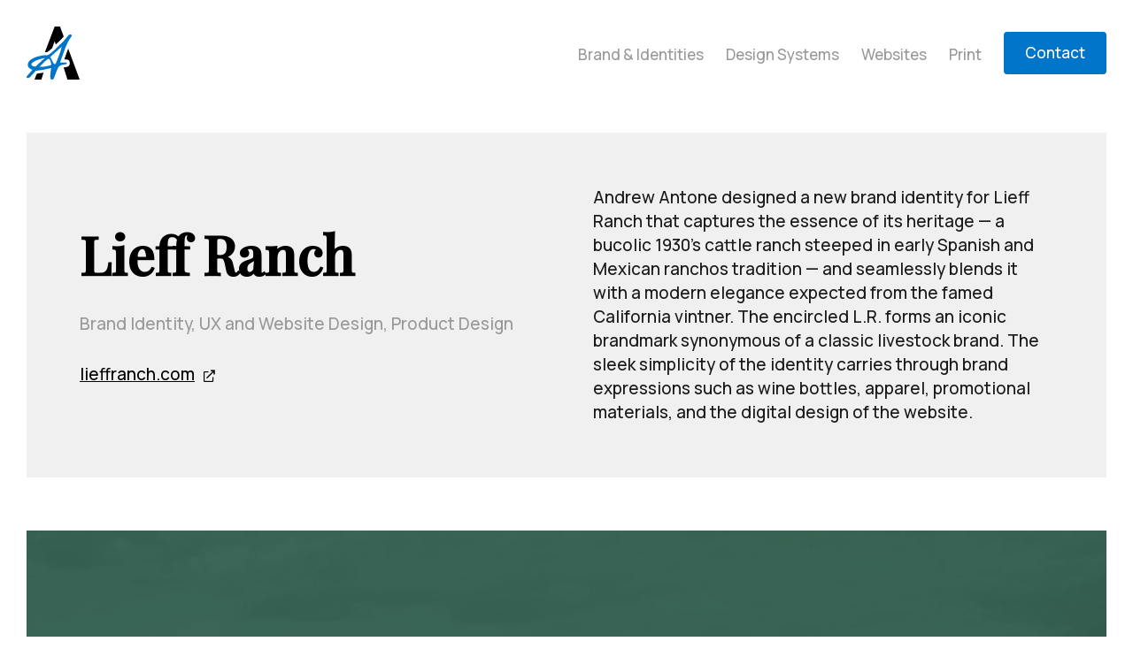

--- FILE ---
content_type: text/html; charset=UTF-8
request_url: https://aaexpressive.com/work/lieff-ranch/
body_size: 4147
content:
<!DOCTYPE html>
<html lang="en">
<head>
	<meta charset="utf-8">
	<meta name="viewport" content="width=device-width, user-scalable=no">
	<link rel="apple-touch-icon-precomposed" sizes="144x144" href="/ico/apple-touch-icon-144-precomposed.png">
	<link rel="apple-touch-icon-precomposed" sizes="114x114" href="/ico/apple-touch-icon-114-precomposed.png">
	<link rel="apple-touch-icon-precomposed" sizes="72x72" href="/ico/apple-touch-icon-72-precomposed.png">
	<link rel="apple-touch-icon-precomposed" href="/ico/apple-touch-icon-57-precomposed.png">
	<link rel="shortcut icon" href="/ico/favicon.png">
	<link rel="stylesheet" href="https://cdn.jsdelivr.net/npm/bootstrap@4.6.0/dist/css/bootstrap.min.css" integrity="sha384-B0vP5xmATw1+K9KRQjQERJvTumQW0nPEzvF6L/Z6nronJ3oUOFUFpCjEUQouq2+l" crossorigin="anonymous">
	<link rel="stylesheet" href="https://pro.fontawesome.com/releases/v5.12.1/css/all.css" integrity="sha384-TxKWSXbsweFt0o2WqfkfJRRNVaPdzXJ/YLqgStggBVRREXkwU7OKz+xXtqOU4u8+" crossorigin="anonymous">
	<link rel="preconnect" href="https://fonts.gstatic.com">
  <link href="https://fonts.googleapis.com/css2?family=Manrope:wght@400;500;600&family=Playfair+Display:wght@500&display=swap" rel="stylesheet">
	<link href="/css/style.min.css?20210519" rel="stylesheet">
	
	<!-- Global site tag (gtag.js) - Google Analytics -->
  <script async src="https://www.googletagmanager.com/gtag/js?id=UA-3138739-6"></script>
  <script>
    window.dataLayer = window.dataLayer || [];
    function gtag(){dataLayer.push(arguments);}
    gtag('js', new Date());

    gtag('config', 'UA-3138739-6');
  </script>  <title>Lieff Ranch | AAexpressive</title>
  <meta name="description" content="Andrew Antone designed a new brand identity for Lieff Ranch that captures the essence of its herritage and seamlessly blends it with a modern elegance expected from the famed California vintner.">
  <link rel="canonical" href="https://www.aaexpressive.com/work/lieff-ranch/">
	<meta property="og:title" content="Lieff Ranch | AAexpressive">
	<meta property="og:description" content="Andrew Antone designed a new brand identity for Lieff Ranch that captures the essence of its herritage and seamlessly blends it with a modern elegance expected from the famed California vintner.">
	<meta property="og:image" content="https://www.aaexpressive.com/images/lieffranch_og.jpg">
	<meta property="og:url" content="https://www.aaexpressive.com/work/lieff-ranch/">
	<meta property="og:locale" content="en_US">
	<meta property="og:type" content="website">
	<meta property="og:site_name" content="AAexpressive">
</head>
<body data-spy="scroll" data-target="#navigation">
  <header>
  <div class="container-fluid px-0">
    <nav class="navbar navbar-expand-lg navbar-light">
      <a class="navbar-brand" href="/">
        <svg class="svg-brandmark-aa" xmlns="http://www.w3.org/2000/svg" viewBox="0 0 72 72"><title>Andrew Antone</title><g data-name="2-color"><path class="svg-fill-black" d="M45.18,52.86c-.67,0-1.44,0-2.32.06L56.1,18h7.28l5,13.46-.28.34c-.82,1-1.59,1.84-2.3,2.64s-1.28,1.44-1.58,1.79c-.15.16-.45.43-.87.83-.68.63-1.41,1.31-2.16,2s-1.47,1.4-2.12,2-1,1-1.23,1.23l-.18.18L56.1,38.08l-3.31,9.1c-.55.51-1.08,1-1.65,1.54-1.18,1-2.36,2-3.49,2.87a15.43,15.43,0,0,1-1.91,1.27Zm-8.52,28.4-3.31.45-.73.09c-.24.24-.52.54-.85.91l-.36.41L28.8,90h9.29L41,80.68l-1.17.16ZM90,90,74.49,48.05c-.18.45-.38.89-.55,1.34-1.15,3-2.25,6-3.28,9-.48,1.43-1,2.88-1.5,4.32h2.69a4.69,4.69,0,0,1,4.68,4.68v.75A4.67,4.67,0,0,1,73,72.71c-1.49.37-2.92.67-4.22.89l-.45.09L73.43,90Z" transform="translate(-18 -18)"/><path class="svg-fill-blue" d="M52.79,90a2.12,2.12,0,0,1-2.31-1.65,10.69,10.69,0,0,1-.28-2.52,47.15,47.15,0,0,1,.37-6q.33-2.52.78-5.33H51a11.92,11.92,0,0,0-1.6.29c-1,.21-5.19,1.17-6.14,1.37a15,15,0,0,0-1.65.41c-.55.12-1.27.22-2.28.35s-2.06.27-3.22.43-2.25.31-3.24.44-1.5.17-2,.19a20.06,20.06,0,0,0-2.13,2.13q-1.43,1.64-3,3.31c-1,1.12-2,2.14-2.94,3a4.29,4.29,0,0,1-2.59,1.5,8.85,8.85,0,0,1-1-.07c-.42-.06-1-.33-1.25-1.3a.69.69,0,0,1,.13-.63l7.77-9.12c-.4-.17-.82-.37-1.25-.59a17.59,17.59,0,0,1-2.26-1.36,7.3,7.3,0,0,1-1.93-2,5.23,5.23,0,0,1-.79-2.92,7.28,7.28,0,0,1,1.74-4.72,15.12,15.12,0,0,1,4.32-3.52,31.52,31.52,0,0,1,5.68-2.48,48.13,48.13,0,0,1,6.07-1.58A41.54,41.54,0,0,1,43,56.92c.83,0,1.56-.06,2.18-.06s1,0,1.45,0a19.2,19.2,0,0,0,3.46-2.14q1.8-1.4,3.68-3c1.22-1.07,2.42-2.19,3.56-3.33s2.29-2.24,3.35-3.24c.1-.13.5-.53,1.16-1.18s1.33-1.29,2.07-2,1.45-1.38,2.13-2,1-1,1.16-1.12c.28-.34.8-.92,1.55-1.76s1.52-1.73,2.37-2.72,1.61-1.92,2.32-2.79l1.49-1.82a3.16,3.16,0,0,1,2.32-1,2.25,2.25,0,0,1,1.27.36,1.62,1.62,0,0,1,.68,1.44.66.66,0,0,1-.06.27,1,1,0,0,1-.19.52,48.46,48.46,0,0,0-4.9,7.85A95.18,95.18,0,0,0,70.21,48c-1.16,3-2.28,6.09-3.33,9.18s-2.12,6-3.25,9.05v.56h8.22a.69.69,0,0,1,.68.68v.75a.68.68,0,0,1-.52.66c-1.38.34-2.69.62-3.92.82a17.82,17.82,0,0,0-3.36.9A8.1,8.1,0,0,0,62,72.21,9.21,9.21,0,0,0,60,75.4c-.21.5-.55,1.32-1,2.48s-.94,2.41-1.43,3.77-1,2.66-1.43,3.87-.75,2-.88,2.49C54.58,89.37,53.77,90,52.79,90Zm2.47-15.38a4.62,4.62,0,0,0,.35-.92h-.35Zm-19.8-1.91c1.31,0,2.44,0,3.37-.06s2.09-.12,3.12-.24a28,28,0,0,0,3-.55c1.07-.25,2.41-.54,4-.87.52-.16,1.16-.33,1.88-.5.19,0,.54-.12.54-.95a12.87,12.87,0,0,0-.26-2.18,14.09,14.09,0,0,0-.76-2.68,8.14,8.14,0,0,0-1.22-2.18A1.58,1.58,0,0,0,48,61.76c-.27,0-.92.16-2.28,1.22-1.16.91-2.41,2-3.72,3.2S39.39,68.69,38.18,70s-2,2.09-2.72,2.74Zm7.09-11.78a35.13,35.13,0,0,0-3.6.63,43.56,43.56,0,0,0-6.37,1.9,27.25,27.25,0,0,0-5.68,2.91c-1.49,1-2.24,2.09-2.24,3.17a1.58,1.58,0,0,0,.48,1.19,4.13,4.13,0,0,0,1.37.92,9.56,9.56,0,0,0,1.73.52,8.38,8.38,0,0,0,1.46.17h.68L32,70.73c.88-.87,1.84-1.79,2.87-2.75l2.91-2.73c1-.91,1.56-1.49,1.91-1.81a21.45,21.45,0,0,1,2.09-1.61A2,2,0,0,0,42.55,60.93Zm7.55-1.25a10.72,10.72,0,0,1,1.66,2.54c.52,1.12,1,2.2,1.53,3.23a24.29,24.29,0,0,0,1.45,2.67,1.49,1.49,0,0,0,1.33.86h1.06c.18,0,.24,0,.28-.27a.65.65,0,0,1,.06-.21c.27-.57.69-1.58,1.25-3l1.8-4.61c.63-1.61,1.23-3.17,1.79-4.66s.95-2.52,1.17-3.1c.08-.19.21-.6.41-1.27s.43-1.5.68-2.41.48-1.79.69-2.65c.13-.55.25-1,.35-1.42l-1,.91c-1.12,1-2.48,2.21-4.06,3.66s-3.24,2.93-4.94,4.42-3.06,2.73-4.11,3.72Z" transform="translate(-18 -18)"/></g></svg>
      </a>
      <button class="navbar-toggler" type="button" data-toggle="collapse" data-target="#navbarTogglerGlobal" aria-controls="navbarTogglerGlobal" aria-expanded="false" aria-label="Toggle navigation">
        <span class="navbar-toggler-icon"><i class="fal fa-bars"></i><i class="fal fa-times"></i></span>
      </button>
      <div class="collapse navbar-collapse" id="navbarTogglerGlobal">
        <ul class="navbar-nav ml-auto">
          <li class="nav-item"><a class="nav-link" href="/brand-identities/">Brand &amp; Identities</a></li>
          <li class="nav-item"><a class="nav-link" href="/design-systems/">Design Systems</a></li>
          <li class="nav-item"><a class="nav-link" href="/websites/">Websites</a></li>
          <li class="nav-item"><a class="nav-link" href="/print/">Print</a></li>
          <li class="nav-item"><a class="nav-link nav-btn" href="/contact/">Contact</a></li>
        </ul>
      </div>
    </nav>
  </div>
</header>
  <div class="wrapper">
    
    
    <section class="section-statement">
      <div class="container-fluid">
        <div class="row justify-content-center">
          <div class="col col-12">
            <ul class="ul-statement">
              <li class="statement-li">
                <div class="statement-content">
                  <h1>Lieff Ranch</h1>
                  <ul class="ul-work-services">
                    <li>Brand Identity</li>
                    <li>UX and Website Design</li>
                    <li>Product Design</li>
                  </ul>
                  <p><a href="https://www.lieffranch.com" class="a-extlink" target="_blank">lieffranch.com</a></p>
                </div>
              </li>
              <li class="statement-li">
                <div class="statement-content">
                  <p>Andrew Antone designed a new brand identity for Lieff Ranch that captures the essence of its heritage &mdash; a bucolic 1930's cattle ranch steeped in early Spanish and Mexican ranchos tradition &mdash; and seamlessly blends it with a modern elegance expected from the famed California vintner. The encircled L.R. forms an iconic brandmark synonymous of a classic livestock brand. The sleek simplicity of the identity carries through brand expressions such as wine bottles, apparel, promotional materials, and the digital design of the website.</p>
                </div>
              </il>
            </ul>
          </div>
        </div>
      </div>
    </section>
    
    
    <section class="section-work">
      <div class="container-fluid">
        <div class="row text-left justify-content-left">
          <div class="col col-12">
            <p class="mb60"><img src="../../images/lieffranch_hero.jpg" class="img-fluid" alt="Lieff Ranch"></p>
          </div>
          <div class="col col-lg-6 col-12">
            <p class="mb60"><img src="../../images/lieffranch_brandguide.jpg" class="img-fluid" alt="Lieff Ranch"></p>
          </div>
          <div class="col col-lg-6 col-12">
            <p class="mb60"><img src="../../images/lieffranch_wine.jpg" class="img-fluid" alt="Lieff Ranch"></p>
          </div>
          <div class="col col-12">
            <p class="mb60"><img src="../../images/lieffranch_stationery.jpg" class="img-fluid" alt="Lieff Ranch"></p>
          </div>
          <div class="col col-lg-6 col-12">
            <p class="mb60"><img src="../../images/lieffranch_shirt.jpg" class="img-fluid" alt="Lieff Ranch"></p>
          </div>
          <div class="col col-lg-6 col-12">
            <p class="mb60"><img src="../../images/lieffranch_bag.jpg" class="img-fluid" alt="Lieff Ranch"></p>
          </div>
          <div class="col col-12">
            <p class="mb60"><img src="../../images/lieffranch_site02.jpg" class="img-fluid" alt="Lieff Ranch"></p>
          </div>
          <div class="col col-12">
            <div class="work-stage">
              <div class="container">
                <div class="row text-left justify-content-left">
                  <div class="col col-12">
                    <p><img src="../../images/lieffranch_site01.jpg" class="img-fluid img-work" alt="Lieff Ranch"></p>
                  </div>
                </div>
              </div>
            </div>
          </div>
        </div>
      </div>
    </section>
          

    <!--
    <section class="section-testimonial" style="background-image:url('../../images/testimonial_sbcapcd.jpg');">
      <div class="container">
        <div class="row text-left justify-content-center">
          <div class="col col-lg-9 col-md-10 col-12">
            <span class="quote-copy">Andrew understood our goals and modernized our identity.</span>
            <span class="quote-cite">Mary Byrd, Santa Barbara County Air Pollution Control District</span>
          </div>
        </div>
      </div>
    </section>
    -->
    
  </div>

  <footer>
  <div class="container-fluid">
    <div class="row">
      <div class="col col-12">
        <div class="row text-left row-footer-content">
          <div class="col col-xl-5 col-lg-6 col-12">
            <p>AAexpressive is an independent design studio based in Santa Barbara, California &mdash; led by UX-certified Creative Director, Andrew Antone &mdash; that creates <a href="/brand-identities/">branding and identities</a>, <a href="/design-systems/">design systems</a>, <a href="/print/">print and digital campaigns</a>, <a href="/print/">signage and environmental graphics</a>, <a href="/websites/">websites and digital experiences</a>.</p>
          </div>
          <div class="col col-xl-3 offset-xl-1 col-lg-4 col-sm-6 col-12">
            <p>AAexpressive<br>
						1187 Coast Village Road, Suite 572<br>
            Santa Barbara, CA 93108<br>
            <a href="/contact/">Send an Email</a></p>
          </div>
          <div class="col col-xl-3 col-lg-2 col-sm-6 col-12 text-right">
            <p><img src="/images/nng_ux_cert.png" class="img-fluid" style="max-height:120px;" alt="Nielsen Norman Group (NN/g) UX Certified"></p>
          </div>
        </div>
        <div class="row text-left">
          <div class="col col-12">
            <p class="footer-copyright">&copy; 2026 AAexpressive.</p>
          </div>
        </div>
      </div>
    </div>
  </div>
</footer>

  <!-- Javascript -->
	<script src="https://code.jquery.com/jquery-3.1.0.js"></script>
  <script src="https://cdn.jsdelivr.net/npm/popper.js@1.16.1/dist/umd/popper.min.js" integrity="sha384-9/reFTGAW83EW2RDu2S0VKaIzap3H66lZH81PoYlFhbGU+6BZp6G7niu735Sk7lN" crossorigin="anonymous"></script>
  <script src="https://cdn.jsdelivr.net/npm/bootstrap@4.6.0/dist/js/bootstrap.min.js" integrity="sha384-+YQ4JLhjyBLPDQt//I+STsc9iw4uQqACwlvpslubQzn4u2UU2UFM80nGisd026JF" crossorigin="anonymous"></script>
	<script src="/js/app.min.js"></script>
	
</body>
</html>

--- FILE ---
content_type: text/css
request_url: https://aaexpressive.com/css/style.min.css?20210519
body_size: 2739
content:
.btn,a{-webkit-transition:.5s;-moz-transition:.5s}.a-cta,body{position:relative;font-size:19px}.a-cta,h3,h4,h5{letter-spacing:-.025em}.a-cta,.card-content,a{cursor:pointer}body{background-color:#fff;font-family:Manrope,sans-serif;font-weight:500;font-style:normal;line-height:27px;color:#1a1a1a}.quote-copy,h1,h2{font-family:'Playfair Display',serif}.a-cta,.btn-default,.quote-copy,h1,h2,h3,h4,h5,strong{font-weight:600}strong{color:#000}.a-cta,a{color:#0075c9}a{text-decoration:underline;transition:.5s}a:hover,footer a:hover{color:#000;text-decoration:none}.a-cta{text-decoration:none;padding-bottom:2px;border-bottom:2px solid #0075c9;transition:background-position .3s,color .3s}.a-cta:after{border-bottom:2px solid transparent;bottom:-2px;content:"";left:0;position:absolute;right:100%;transition:right .8s .1s}.card-content,.hero,footer,header{position:relative}.a-cta:focus,.a-cta:hover{color:#0075c9;text-decoration:none;border-color:transparent}.a-cta:hover:after{border-color:#0075c9;content:"";right:0}.a-cta-white{color:#fff;border-bottom:2px solid #fff}.a-cta-white:after{border-bottom:2px solid transparent}.a-cta-white:focus,.a-cta-white:hover,.navbar-light .navbar-nav .nav-link.nav-link-white:focus,.navbar-light .navbar-nav .nav-link.nav-link-white:hover,.navbar-nav .nav-link.nav-link-white:focus,.navbar-nav .nav-link.nav-link-white:hover{color:#fff;border-color:transparent}.a-cta-white:hover:after{border-color:#fff}.a-extlink{color:#000;text-decoration:underline}.a-extlink:hover,.btn-default,.card-content,.li-card a,.navbar-nav .nav-btn,.navbar-nav .nav-link,.quote-cite a,footer a{text-decoration:none}.a-extlink:after{font-family:"Font Awesome 5 Pro";font-size:13px;font-weight:400;content:"\f08e";margin-left:10px;display:inline-block;vertical-align:middle;font-style:normal;font-variant:normal;text-rendering:auto;-webkit-font-smoothing:antialiased}.a-extlink:hover{color:#0075c9}.btn{transition:.5s}.btn-default{padding:12px 24px;color:#fff;background-color:#0075c9;border:2px solid #0075c9;border-radius:4px;font-size:18px}.btn-default:focus,.btn-default:hover{outline:0;color:#fff;background-color:#490e67;border:2px solid #490e67}h1,h2,h3,h4,h5,h6{margin:0 0 30px;color:#000}h1,h2{font-size:60px;line-height:72px;letter-spacing:normal}h3{font-size:36px;line-height:44px}h4{font-size:30px;line-height:36px}h5{font-size:24px;line-height:30px}.cite-title,.quote-cite,h6{letter-spacing:.125em;text-transform:uppercase}h6{font-size:14px;line-height:20px;font-weight:500;margin-bottom:15px;color:#999}.footer-links,.ol-default,.ul-default,footer .svg-logo-aaexpressive,ol,p,ul{margin-bottom:30px}footer ul,ul.inline,ul.nostyle{margin:0;padding:0;list-style:none}.ol-default>li,.ul-default>li{margin-bottom:15px}.ol-default>li:last-child,.ul-default>li:last-child{margin-bottom:0}.ul-default{list-style-type:none;margin:0 0 30px 30px;padding:0}.ul-default>li{padding-left:30px;text-indent:-30px;margin-bottom:10px}.ul-default>li:before{content:"+";font-weight:500;padding-right:15px;color:#0075c9}hr{height:1px;margin:60px 0;color:#eee;background-color:#eee;border:none}.blue,.navbar-light .navbar-nav .active>.nav-link,.navbar-light .navbar-nav .nav-link.active,.navbar-light .navbar-nav .nav-link.show,.navbar-light .navbar-nav .show>.nav-link,.navbar-light .navbar-toggler:focus,.navbar-light .navbar-toggler:hover{color:#0075c9}.svg-fill-blue{fill:#0075c9}.svg-fill-black{fill:#000}.svg-fill-white{fill:#fff}header{width:auto;padding:0;margin:0;z-index:100}.svg-brandmark-aa{height:60px;display:block}.svg-logo-aaexpressive{height:50px;display:block}.navbar-light .navbar-toggler{padding:0;border:none;color:#000;font-size:1.75rem;-webkit-transition:.5s;-moz-transition:.5s;transition:.5s}.hero h1,.navbar-light .navbar-nav .nav-link-white,.navbar-light.navbar-black .navbar-toggler,.section-testimonial .quote-copy{color:#fff}.navbar-light.navbar-black .navbar-toggler:focus,.navbar-light.navbar-black .navbar-toggler:hover{color:rgba(255,255,255,.6)}.navbar-light .navbar-toggler-icon{width:auto;height:auto;background:0 0;outline:0}.navbar-toggler-icon [class*=fa-]{outline:0}.navbar-toggler[aria-expanded=false] .navbar-toggler-icon .fa-bars{display:inline-block;opacity:1;transition:opacity .5s}.navbar-toggler[aria-expanded=false] .navbar-toggler-icon .fa-times,.navbar-toggler[aria-expanded=true] .navbar-toggler-icon .fa-bars{display:none;opacity:0;transition:opacity .5s}.navbar-toggler[aria-expanded=true] .navbar-toggler-icon .fa-times{display:inline-block;opacity:1;transition:opacity 1s}.navbar-nav .nav-item{display:flex;align-items:center;text-align:center}.hero,.section-testimonial{align-items:center;background-position:center;background-size:cover}.navbar-nav .nav-link{position:relative;cursor:pointer;font-size:17px;font-weight:500;line-height:24px}.navbar-light .navbar-nav .nav-link:focus,.navbar-light .navbar-nav .nav-link:hover,.navbar-nav .nav-link:focus,.navbar-nav .nav-link:hover{color:#000;border-color:transparent}.navbar-nav .nav-link:hover:after{border-color:#000;content:"";right:0}.navbar-nav .nav-link.active:focus:after,.navbar-nav .nav-link.active:hover:after{border-color:#0075c9}.navbar-nav .nav-link.nav-link-white:hover:after{border-color:#fff;content:"";right:0}.navbar-light .navbar-nav .nav-link{color:#999}.navbar-nav .nav-btn{padding:12px 24px!important;color:#fff!important;background-color:#0075c9;border:none!important;border-radius:4px;font-weight:500;font-size:17px;line-height:24px}.navbar-nav .nav-btn:focus,.navbar-nav .nav-btn:hover{color:#fff!important;background-color:#000;border:none!important}.navbar-nav .nav-btn:hover:after{border:none!important}.navbar-nav .nav-btn-white{color:#000!important;background-color:#fff}.navbar-nav .nav-btn-white:focus,.navbar-nav .nav-btn-white:hover{color:#fff!important;background-color:#000}@media (min-width:576px){.navbar{padding:0 15px}}@media (max-width:767px){.navbar{background-color:#fff;padding-top:0;padding-bottom:0}.navbar-black{background-color:#000}.navbar-brand{padding-top:10px;padding-bottom:10px}.svg-brandmark-aa{height:40px}.navbar-nav .nav-btn{display:block;width:100%}footer{padding-top:30px;padding-bottom:30px}.footer-wrap{padding-bottom:0}.footer-li-tile{text-align:center}.text-right{text-align:center!important}}.section-grey,.section-statement,.work-stage{background-color:#f0f0f0}@media (min-width:768px){.container-fluid,.section-columns [class*=col-]{padding-left:30px;padding-right:30px}.container-fluid{max-width:1600px}.section-columns .row{margin-left:-30px;margin-right:-30px}.navbar{min-height:120px;padding:0 30px}.navbar-brand{padding-top:0;padding-bottom:0}.navbar-expand-md .navbar-nav .nav-link{padding-right:0;padding-left:0;margin-right:.78125rem;margin-left:.78125rem}.navbar-expand-md .navbar-nav li:last-child .nav-link{margin-right:0}footer{padding-top:60px}.footer-columns{margin-top:30px;margin-bottom:60px}}@media (max-width:991px){.navbar-brand{padding-top:15px;padding-bottom:15px}.navbar-nav .nav-btn{margin-top:15px;margin-bottom:30px}}footer{width:auto;clear:both;font-size:17px;color:#999;padding-bottom:30px}.quote-cite a,footer a{color:#999}.footer-links-primary a{color:#999;font-size:17px;line-height:34px;font-weight:500;text-decoration:none}.footer-links-primary a:focus,.footer-links-primary a:hover{color:#000}.footer-copyright{display:block;font-size:13px;margin-bottom:0;color:#999}.hero,section{padding-top:90px;padding-bottom:60px}.mb15{margin-bottom:15px!important}.small{font-size:13px;line-height:17px;color:#999}.wrapper{margin-left:auto;margin-right:auto;max-width:1600px}.hero{display:flex;justify-content:center;color:#fff}.quote-copy{display:block;font-size:60px;line-height:72px;color:#0075c9;margin-bottom:15px}.quote-cite{display:block;font-size:14px;font-weight:500;line-height:20px;color:#999}.quote-copy:before{content:open-quote;margin-left:-21px}.quote-copy:after{content:close-quote}.section-testimonial{display:flex;justify-content:center;color:#fff}.section-testimonial .quote-cite{color:rgba(255,255,255,.7)}.img-headshot{display:block;max-height:300px;border-radius:50%}.cite-name{display:block;font-size:19px;font-weight:600;line-height:23px;color:#000;margin-bottom:4px}.cite-title{display:block;font-size:13px;font-weight:500;color:#999}.ul-logos,.ul-statement{width:100%;margin:0 auto;padding:0;list-style:none;display:flex;align-items:center;flex-wrap:wrap}.statement-li{width:100%}.statement-li-copy,.statement-li-img{width:100%;display:flex;justify-content:center;align-items:center;flex-direction:column}.statement-content{width:100%;display:flex;flex-direction:column}@media (min-width:991px){.statement-li{width:50%}.statement-li .statement-content{padding:30px}.statement-li-copy{width:60%}.statement-li-img{width:40%}}.ul-work-services{margin:0 0 30px;padding:0;list-style:none;color:#999}.ul-work-services li{display:inline-block}.ul-work-services li:after{content:","}.ul-work-services li:last-child:after{content:""}.section-work{padding-top:60px;padding-bottom:0}.work-stage{width:100%}.work-stage .img-work{-moz-box-shadow:rgba(0,0,0,.125) 0 1px 6px;-webkit-box-shadow:rgba(0,0,0,.125) 0 1px 6px;box-shadow:rgba(0,0,0,.125) 0 1px 6px}.section-cards{padding-top:30px;padding-bottom:30px}.ul-cards{margin:0;padding:0;list-style:none;display:flex;flex-wrap:wrap}.li-card{display:flex;width:100%}.card-content{display:flex;flex-direction:column;width:100%}.card-content .card-hero{width:100%;display:flex;align-items:center;justify-content:center;background-position:center;background-size:cover;-webkit-transition:.5s;-moz-transition:.5s;transition:.5s}.card-content:focus .card-hero,.card-content:hover .card-hero{transform:scale(1.05);-webkit-transition:.5s;-moz-transition:.5s;transition:.5s;-moz-box-shadow:rgba(0,0,0,.25) 0 1px 36px;-webkit-box-shadow:rgba(0,0,0,.25) 0 1px 36px;box-shadow:rgba(0,0,0,.25) 0 1px 36px}.card-content .card-body{padding:15px 0 0}.card-title{display:block;font-weight:600;color:#000;margin-bottom:0}.img-card-logo{max-width:80%}@media all and (max-width:767px){.section-cards{padding-top:0;padding-bottom:0}.ul-cards{margin:0 -15px}.card-content{margin-bottom:15px}}@media all and (min-width:768px){.section-cards h2,.section-cards h3{margin-bottom:50px}.ul-cards{margin:0 -30px}.li-card{width:50%;padding:30px}.section-cards h6{margin-bottom:30px}}@media all and (min-width:992px){.li-card{width:33.33%}}.section-clients{padding-top:30px;margin-bottom:60px}.ul-logos li{width:100%;display:flex;align-items:center;flex-direction:column}.ul-logos img{display:flex;justify-content:center;align-items:center;max-width:120px;max-height:60px;vertical-align:middle;background-size:100%;margin:30px}@media (max-width:767px){.section-statement h1{margin-bottom:15px}.img-headshot{max-height:200px}.ul-logos li{width:50%}}@media (min-width:768px) and (max-width:991px){.ul-logos li{width:25%}}@media (min-width:992px){.navbar-expand-lg .navbar-nav .nav-link{padding-right:0;padding-left:0;margin-right:.78125rem;margin-left:.78125rem}.navbar-expand-lg .navbar-nav li:last-child .nav-link{margin-right:0}.navbar-nav .nav-link{border-bottom:2px solid transparent;padding-bottom:2px}.navbar-nav .nav-link:focus,.navbar-nav .nav-link:hover{border-color:#000}.navbar-light .navbar-nav .nav-link.show,.navbar-light .navbar-nav .show>.nav-link{border-bottom:2px solid #000}.navbar-light .navbar-nav .active>.nav-link,.navbar-light .navbar-nav .nav-link.active{border-bottom:2px solid #0075c9}.navbar-nav .nav-link.nav-link-white:focus,.navbar-nav .nav-link.nav-link-white:hover{border-color:#fff}.navbar-light .navbar-nav .active>.nav-link.nav-link-white,.navbar-light .navbar-nav .nav-link.nav-link-white.active,.navbar-light .navbar-nav .nav-link.nav-link-white.show,.navbar-light .navbar-nav .show>.nav-link.nav-link-white{border-bottom:2px solid #fff}.ul-logos li{width:12.5%}}@media all and (max-width:767px){.hero h1,h1,h2{font-size:36px}.quote-copy,h1,h2{letter-spacing:-.05em}h1,h2{line-height:44px}.hero h1{line-height:36px}h5{font-size:20px}.mb0{margin-bottom:0;padding-bottom:0}.mb60,.section-clients,.section-statement,.section-work .mb0,.section-work .mb60,.ul-work-services,.work-stage p{margin-bottom:15px}.hero,section{padding-top:30px;padding-bottom:0}.hero{min-height:50vh}.section-testimonial,blockquote{padding:30px}.cite-headshot img{max-height:100px}section{padding-top:30px;padding-bottom:0;margin-left:15px;margin-right:15px}.section-statement{margin-top:0}.section-statement-home{margin-top:15px;text-align:center}.section-statement .img-headshot{margin:auto}.section-work{margin-left:0;margin-right:0;padding-top:0}.work-stage{padding-top:15px;padding-bottom:0}.quote-copy{font-size:30px;line-height:36px}.quote-copy:before{margin-left:-10.5px}}@media all and (min-width:768px){.hero,.section-testimonial{background-attachment:fixed}.mb0{margin-bottom:0;padding-bottom:0}.mt0{margin-top:0;padding-top:0}.mt60{margin-top:60px}.mb30,.quote-copy{margin-bottom:30px}.mb60{margin-bottom:60px}.hero{margin-top:-120px;min-height:100vh}.hero h1{font-size:100px;line-height:100px}blockquote{padding:60px}section{margin-left:30px;margin-right:30px}.section-cards,.section-work{margin-left:0;margin-right:0}.section-statement{margin-top:30px;padding-top:30px;padding-bottom:0}.section-statement-home{margin-top:60px;padding:90px 60px 60px}.work-stage{padding:60px 30px 30px}.section-clients{padding-top:60px}.section-testimonial{padding:180px 0}}@media (min-width:768px) and (max-width:1199px){.section-work,footer{padding-top:30px}.section-cards{padding-top:15px;padding-bottom:15px}.ul-cards{margin:0 -15px}.li-card{padding:15px}.section-statement{margin-top:0}.section-statement-home{margin-top:30px;padding-left:60px;padding-right:60px;text-align:center}.section-clients,.section-work .mb0,.section-work .mb60,.section-work.mb60{margin-bottom:30px}.section-testimonial{padding:90px 60px}.quote-copy{font-size:48px;line-height:60px}.quote-copy:before{margin-left:-17px}}@media (min-width:1200px){.section-work .row{margin-left:-30px;margin-right:-30px}.section-work [class*=col-]{padding-left:30px;padding-right:30px}.work-stage{padding-top:60px;padding-bottom:30px}}

--- FILE ---
content_type: text/javascript
request_url: https://aaexpressive.com/js/app.min.js
body_size: 69
content:
$(function(){if($('a[href*="#"]:not([href="#"],[data-toggle="tab"],[data-toggle="modal"],[data-toggle="collapse"],[data-toogle],[data-target],[data-slide])').click(function(){if(location.pathname.replace(/^\//,"")==this.pathname.replace(/^\//,"")&&location.hostname==this.hostname){var t=$(this.hash);if((t=t.length?t:$("[name="+this.hash.slice(1)+"]")).length)return $("html,body").animate({scrollTop:t.offset().top-0},1e3),!1}}),$(location.href.split("#")[1])){var t=$("#"+location.href.split("#")[1]);if(t.length)return $("html,body").animate({scrollTop:t.offset().top-0},1e3),!1}});